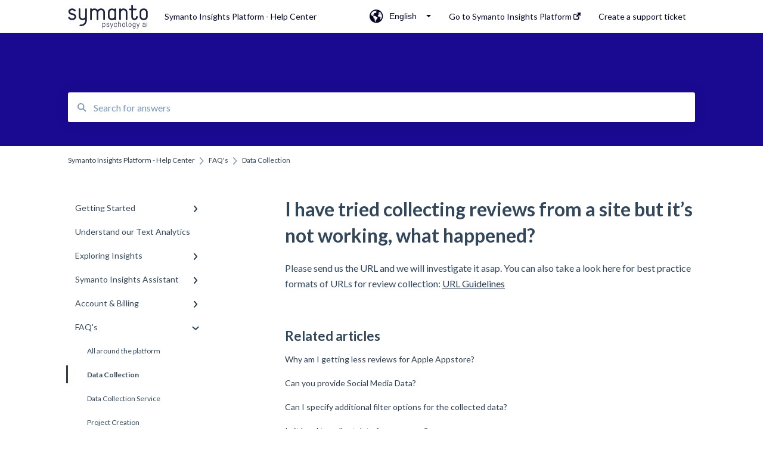

--- FILE ---
content_type: image/svg+xml
request_url: https://help.symanto.com/hubfs/symanto%20logo.svg
body_size: 4497
content:
<?xml version="1.0" encoding="UTF-8"?> <svg xmlns="http://www.w3.org/2000/svg" xmlns:xlink="http://www.w3.org/1999/xlink" width="142px" height="42px" viewBox="0 0 142 42" version="1.1"><title>symanto-logo</title><g id="UI" stroke="none" stroke-width="1" fill="none" fill-rule="evenodd"><g id="Mainpage---0" transform="translate(-120.000000, -23.000000)" fill="#1C223B" fill-rule="nonzero"><path d="M236.858101,55.0344731 C237.510299,55.0344731 238.221788,55.2717655 238.666469,55.8353349 L238.666469,55.8353349 L238.696114,55.8353349 L238.696114,55.1827809 L239.407603,55.1827809 L239.407603,62.3015527 C239.407603,63.9329379 238.370015,64.7337997 236.976682,64.7337997 C235.494414,64.7337997 234.634698,63.8736148 234.545762,62.6278297 L234.545762,62.6278297 L235.257251,62.6278297 C235.316541,63.4880146 235.939094,64.0812456 236.976682,64.0812456 C237.984625,64.0812456 238.666469,63.4880146 238.666469,62.3608758 L238.666469,62.3608758 L238.666469,61.1744138 C238.221788,61.7379832 237.510299,61.9752756 236.858101,61.9752756 C235.405477,61.9752756 234.42718,61.026106 234.42718,59.5726901 L234.42718,59.5726901 L234.42718,57.4370586 C234.42718,55.9539811 235.375832,55.0344731 236.858101,55.0344731 Z M199.771735,55.1531193 L197.429751,62.9837683 C197.074006,64.1998918 196.392163,64.5854919 195.502801,64.5854919 L195.502801,64.5854919 L195.117411,64.5854919 L195.117411,63.9329379 L195.443511,63.9329379 C196.184645,63.9329379 196.570035,63.6066608 196.777553,62.805799 L196.777553,62.805799 L196.98507,61.9752756 L196.54039,61.9752756 L194.524504,55.1827809 L195.265638,55.1827809 L197.074006,61.3820446 L197.192588,61.3820446 L199.030601,55.1531193 L199.771735,55.1531193 Z M246.522493,55.1531193 L244.180509,62.9837683 C243.824764,64.1998918 243.142921,64.5854919 242.253559,64.5854919 L242.253559,64.5854919 L241.868169,64.5854919 L241.868169,63.9329379 L242.194269,63.9329379 C242.935403,63.9329379 243.320793,63.6066608 243.528311,62.805799 L243.528311,62.805799 L243.735828,61.9752756 L243.291148,61.9752756 L241.275262,55.1827809 L242.016396,55.1827809 L243.824764,61.3820446 L243.943346,61.3820446 L245.781359,55.1531193 L246.522493,55.1531193 Z M183.496424,55.0344731 C184.978693,55.0344731 185.927345,55.9539811 185.927345,57.3777355 L185.927345,57.3777355 L185.927345,59.6616748 C185.927345,61.1447522 184.949047,62.0642603 183.496424,62.0642603 C182.844226,62.0642603 182.132737,61.8269679 181.688056,61.2633984 L181.688056,61.2633984 L181.688056,64.5558304 L180.976567,64.5558304 L180.976567,55.1531193 L181.688056,55.1531193 L181.688056,55.8353349 C182.132737,55.2717655 182.844226,55.0344731 183.496424,55.0344731 Z M254.467454,55.0344731 C255.920078,55.0344731 256.839084,55.8649965 256.86873,57.2590893 L256.86873,57.2590893 L256.86873,62.0049372 L256.157241,62.0049372 L256.157241,61.2040753 C255.653269,61.8269679 254.94178,62.1235834 254.11171,62.1235834 C252.748022,62.1235834 251.858661,61.29306 251.858661,60.0769365 C251.858661,58.8014899 252.807313,58.0896127 254.348873,58.0896127 L254.348873,58.0896127 L256.157241,58.0896127 L256.157241,57.2590893 C256.157241,56.2802582 255.593979,55.7166887 254.4971,55.7166887 C253.429866,55.7166887 252.896249,56.2505966 252.836959,57.08112 L252.836959,57.08112 L252.095824,57.08112 C252.155115,55.7760118 253.133412,55.0344731 254.467454,55.0344731 Z M229.594984,55.0344731 C231.106898,55.0344731 232.085195,55.9836427 232.085195,57.4667201 L232.085195,57.4667201 L232.085195,59.6913363 C232.085195,61.1744138 231.106898,62.1235834 229.594984,62.1235834 C228.08307,62.1235834 227.104772,61.1744138 227.104772,59.6913363 L227.104772,59.6913363 L227.104772,57.4667201 C227.104772,55.9836427 228.08307,55.0344731 229.594984,55.0344731 Z M218.626195,55.0344731 C220.138109,55.0344731 221.116406,55.9836427 221.116406,57.4667201 L221.116406,57.4667201 L221.116406,59.6913363 C221.116406,61.1744138 220.138109,62.1235834 218.626195,62.1235834 C217.11428,62.1235834 216.135983,61.1744138 216.135983,59.6913363 L216.135983,59.6913363 L216.135983,57.4667201 C216.135983,55.9836427 217.11428,55.0344731 218.626195,55.0344731 Z M203.981379,55.0344731 C205.434002,55.0344731 206.47159,55.9539811 206.47159,57.2887508 L206.47159,57.2887508 L205.760101,57.2887508 C205.671165,56.3099197 205.018967,55.7166887 203.981379,55.7166887 C202.914145,55.7166887 202.202656,56.3692428 202.202656,57.4667201 L202.202656,57.4667201 L202.202656,59.6913363 C202.202656,60.7888136 202.943791,61.4413677 203.981379,61.4413677 C205.078258,61.4413677 205.671165,60.8481367 205.760101,59.8099825 L205.760101,59.8099825 L206.47159,59.8099825 C206.4123,61.2040753 205.434002,62.1235834 203.981379,62.1235834 C202.469465,62.1235834 201.491167,61.1744138 201.491167,59.6913363 L201.491167,59.6913363 L201.491167,57.4667201 C201.491167,55.9836427 202.469465,55.0344731 203.981379,55.0344731 Z M190.552024,55.0641347 C192.093583,55.0641347 192.923654,55.8649965 192.982944,57.08112 L192.982944,57.08112 L192.271455,57.08112 C192.212165,56.2505966 191.708193,55.7166887 190.552024,55.7166887 C189.544081,55.7166887 188.921528,56.2209351 188.921528,56.8734892 C188.921528,57.5260432 189.395854,57.7633356 190.196279,58.000628 L190.196279,58.000628 L191.263513,58.3269051 C192.330746,58.6828437 193.01259,59.0981053 193.071881,60.106598 C193.071881,61.3227215 192.004647,62.0939218 190.581669,62.0939218 C189.217982,62.0939218 188.061812,61.3523831 188.061812,59.8396441 L188.061812,59.8396441 L188.773301,59.8396441 C188.773301,60.8481367 189.48479,61.4413677 190.552024,61.4413677 C191.678548,61.4413677 192.330746,60.8777983 192.330746,60.1659211 C192.330746,59.513367 191.826775,59.2464131 190.996704,58.9794591 L190.996704,58.9794591 L189.929471,58.6531821 C188.921528,58.3269051 188.210039,57.9116434 188.210039,56.9031507 C188.210039,55.8056734 189.158691,55.0641347 190.552024,55.0641347 Z M260.129721,55.1827809 L260.129721,61.9752756 L259.418232,61.9752756 L259.418232,55.1827809 L260.129721,55.1827809 Z M224.258816,52.542903 L224.258816,60.3142289 C224.258816,61.0557676 224.584915,61.29306 225.207468,61.3227215 L225.207468,61.3227215 L225.355695,61.3227215 L225.355695,61.9752756 L225.118532,61.9752756 C224.051298,61.9752756 223.547327,61.4710293 223.547327,60.4625366 L223.547327,60.4625366 L223.547327,52.542903 L224.258816,52.542903 Z M209.436128,52.542903 L209.436128,55.8353349 C209.851163,55.2717655 210.562652,55.0344731 211.244496,55.0344731 C212.726765,55.0344731 213.675417,55.9539811 213.675417,57.407397 L213.675417,57.407397 L213.675417,61.9456141 L212.963928,61.9456141 L212.963928,57.4370586 C212.963928,56.3395813 212.282084,55.6870272 211.214851,55.6870272 C210.117972,55.6870272 209.436128,56.3989044 209.436128,57.4370586 L209.436128,57.4370586 L209.436128,61.9456141 L208.724639,61.9456141 L208.724639,52.542903 L209.436128,52.542903 Z M256.09795,58.6828437 L254.319227,58.6828437 C253.251994,58.6828437 252.540505,59.1574284 252.540505,60.0176134 C252.540505,60.9074598 253.192703,61.4413677 254.200646,61.4413677 C255.356816,61.4413677 256.127595,60.6701674 256.127595,59.6023517 L256.127595,59.6023517 L256.09795,59.6023517 L256.09795,58.6828437 Z M229.565338,55.7166887 C228.468459,55.7166887 227.786616,56.3692428 227.786616,57.4667201 L227.786616,57.4667201 L227.786616,59.6913363 C227.786616,60.7888136 228.468459,61.4413677 229.565338,61.4413677 C230.662217,61.4413677 231.344061,60.7888136 231.344061,59.6913363 L231.344061,59.6913363 L231.344061,57.4667201 C231.344061,56.3692428 230.632572,55.7166887 229.565338,55.7166887 Z M218.626195,55.7166887 C217.529316,55.7166887 216.847472,56.3692428 216.847472,57.4667201 L216.847472,57.4667201 L216.847472,59.6913363 C216.847472,60.7888136 217.529316,61.4413677 218.626195,61.4413677 C219.723074,61.4413677 220.404917,60.7888136 220.404917,59.6913363 L220.404917,59.6913363 L220.404917,57.4667201 C220.404917,56.3692428 219.693428,55.7166887 218.626195,55.7166887 Z M183.466779,55.7166887 C182.3699,55.7166887 181.688056,56.4285659 181.688056,57.4667201 L181.688056,57.4667201 L181.688056,59.6616748 C181.688056,60.699829 182.3699,61.4117062 183.466779,61.4117062 C184.534012,61.4117062 185.215856,60.7591521 185.215856,59.6616748 L185.215856,59.6616748 L185.215856,57.4667201 C185.215856,56.3692428 184.534012,55.7166887 183.466779,55.7166887 Z M236.887746,55.7166887 C235.790867,55.7166887 235.109024,56.3692428 235.109024,57.4667201 L235.109024,57.4667201 L235.109024,59.5430286 C235.109024,60.6405059 235.790867,61.29306 236.887746,61.29306 C237.984625,61.29306 238.666469,60.5811828 238.666469,59.5430286 L238.666469,59.5430286 L238.666469,57.4667201 C238.666469,56.4285659 237.95498,55.7166887 236.887746,55.7166887 Z M140.480983,29.2289253 C141.281409,29.2289253 141.963252,29.911141 141.963252,30.7120028 L141.963252,30.7120028 L141.963252,42.9622226 C141.963252,44.8902233 142.763677,47.1148395 146.261832,47.1148395 C148.722398,47.1148395 150.590057,45.6614236 150.590057,43.3774843 L150.590057,43.3774843 L150.590057,30.7416643 C150.590057,29.9408025 151.153319,29.2585869 152.013035,29.2585869 C152.783814,29.2585869 153.465658,29.9408025 153.436013,30.7416643 L153.436013,30.7416643 L153.436013,50.3182868 C153.436013,56.0429658 148.752043,60.699829 143.030486,60.699829 L143.030486,60.699829 L141.903961,60.699829 C141.133182,60.699829 140.480983,60.0769365 140.480983,59.2760746 C140.480983,58.5048744 141.103536,57.8523203 141.903961,57.8523203 L141.903961,57.8523203 L143.030486,57.8523203 C147.180838,57.8523203 150.560411,54.4709037 150.560411,50.3182868 L150.560411,50.3182868 L150.560411,48.4496092 C149.463532,49.4581019 147.536583,50.0216713 146.232186,50.0216713 C141.696444,50.0216713 139.058005,47.3521319 139.058005,42.932561 L139.058005,42.932561 L139.058005,30.7120028 C139.058005,29.911141 139.621268,29.2289253 140.480983,29.2289253 Z M260.159366,52.8395185 L260.159366,53.9369958 L259.358941,53.9369958 L259.358941,52.8395185 L260.159366,52.8395185 Z M212.133857,29.2585869 C212.934282,29.2585869 213.616126,29.9408025 213.616126,30.7416643 L213.616126,30.7416643 L213.616126,31.2755722 C214.624069,30.0891103 216.758536,29.5552024 217.973996,29.5552024 C222.480094,29.5552024 225.118532,32.2247418 225.118532,36.6443126 L225.118532,36.6443126 L225.118532,48.6275785 C225.118532,49.4877634 224.466334,50.0809944 223.636263,50.1106559 C222.776547,50.1106559 222.213285,49.4877634 222.213285,48.6275785 L222.213285,48.6275785 L222.213285,36.6443126 C222.213285,34.8349581 221.442505,32.4916957 217.973996,32.4916957 C215.424494,32.4916957 213.616126,34.1527425 213.616126,36.555328 L213.616126,36.555328 L213.616126,48.5979169 C213.616126,49.4877634 212.934282,50.0809944 212.133857,50.0809944 C211.274141,50.0809944 210.710879,49.4581019 210.710879,48.5979169 L210.710879,48.5979169 L210.710879,30.7416643 C210.710879,29.9408025 211.274141,29.2585869 212.133857,29.2585869 Z M203.65528,29.3475715 C204.396414,29.3475715 205.078258,30.0297872 205.078258,30.7713259 L205.078258,30.7713259 L205.078258,48.6869016 C205.078258,49.5470865 204.396414,50.1106559 203.65528,50.1106559 C202.795564,50.1106559 202.232302,49.5470865 202.232302,48.6869016 L202.232302,48.6869016 L202.232302,48.4792707 C201.135423,49.4877634 199.238119,50.0513328 197.874431,50.0513328 C193.338689,50.0513328 190.611314,47.3224703 190.611314,42.9622226 L190.611314,42.9622226 L190.611314,36.7036357 C190.611314,32.4027111 193.45727,29.6145255 197.874431,29.6145255 C199.208473,29.6145255 201.165068,30.1780949 202.232302,31.1865876 L202.232302,31.1865876 L202.232302,30.7713259 C202.232302,30.0297872 202.795564,29.3475715 203.65528,29.3475715 Z M160.69913,29.1992638 C161.499555,29.1992638 162.181399,29.8814794 162.181399,30.6823412 L162.181399,30.6823412 L162.181399,31.2162491 C163.189341,30.0297872 165.323809,29.4958793 166.539269,29.4958793 C169.266644,29.4958793 171.312175,30.4747104 172.49799,32.2247418 C173.861677,30.0594487 176.974441,29.4958793 178.160256,29.4958793 C182.666354,29.4958793 185.304792,32.1654187 185.304792,36.5849895 L185.304792,36.5849895 L185.304792,48.5682554 C185.304792,49.4581019 184.652594,50.0513328 183.852169,50.0513328 C182.992453,50.0513328 182.429191,49.4284403 182.429191,48.5682554 L182.429191,48.5682554 L182.429191,36.5849895 C182.429191,34.8052966 181.658411,32.4620342 178.160256,32.4620342 C175.610754,32.4620342 173.802386,34.1230809 173.802386,36.5256664 L173.802386,36.5256664 L173.802386,48.5682554 C173.802386,49.4581019 173.120542,50.0513328 172.320117,50.0513328 L172.320117,50.0513328 L172.201536,50.0513328 C171.34182,50.0513328 170.778558,49.4284403 170.778558,48.5682554 L170.778558,48.5682554 L170.778558,36.5849895 C170.778558,34.775635 170.007778,32.4323726 166.539269,32.4323726 C163.989767,32.4323726 162.181399,34.0934194 162.181399,36.4960049 L162.181399,36.4960049 L162.181399,48.5385938 C162.181399,49.4284403 161.499555,50.0216713 160.69913,50.0216713 C159.839414,50.0216713 159.276152,49.3987788 159.276152,48.5385938 L159.276152,48.5385938 L159.276152,30.6823412 C159.276152,29.8814794 159.839414,29.1992638 160.69913,29.1992638 Z M253.844901,29.5255408 C258.350999,29.5255408 261.019082,32.1950802 261.019082,36.6146511 L261.019082,36.6146511 L261.019082,42.9622226 C261.019082,47.3817934 258.262062,50.0513328 253.844901,50.0513328 C249.279513,50.0513328 246.61143,47.3817934 246.61143,42.9622226 L246.61143,42.9622226 L246.61143,36.6146511 C246.61143,32.3137264 249.42774,29.5255408 253.844901,29.5255408 Z M120.855745,34.7163119 C121.092908,31.5721877 124.235317,29.31791 128.00028,29.5848639 C130.164393,29.7331717 132.150633,30.7713259 133.306802,32.3137264 C133.810774,32.9662805 133.662547,33.9154501 133.010349,34.3900349 C132.35815,34.8942812 131.409498,34.7459735 130.935172,34.0934194 C130.282974,33.2332345 129.097159,32.6400035 127.763117,32.5510188 C126.78482,32.4620342 125.806522,32.669665 125.035743,33.1442498 C124.294608,33.5891731 123.849927,34.2417271 123.790637,34.9239428 L123.790637,34.9239428 L123.790637,35.2205583 C123.879573,36.1993894 124.917161,37.1782205 126.310494,37.6231437 C126.873756,37.801113 127.466663,37.9494208 128.089216,38.068067 C129.660421,38.394344 131.439144,38.7799442 132.832476,40.174037 C134.077582,41.419822 134.640844,42.9028995 134.522263,44.4749616 C134.374036,46.224993 133.455029,47.737732 131.824534,48.7758862 C130.579428,49.5767481 129.037868,50.0216713 127.437018,50.0216713 C127.199855,50.0216713 126.992337,50.0216713 126.78482,49.9920097 C124.205672,49.7843789 121.863687,48.4792707 120.707518,46.55127 C120.292482,45.8690544 120.529645,44.9495464 121.211489,44.5342847 C121.567234,44.3266539 121.952623,44.2673308 122.338013,44.3563154 C122.723403,44.4749616 123.049502,44.712254 123.25702,45.038531 C123.938864,46.1656699 125.391487,46.9368702 127.021983,47.0555164 C128.207798,47.144501 129.334322,46.8775471 130.223683,46.3139776 C131.053754,45.7800698 131.52808,45.038531 131.587371,44.2673308 C131.617016,43.5851151 131.320562,42.8435764 130.727655,42.2503454 C129.956875,41.4791451 128.800705,41.2418527 127.466663,40.9452372 C126.814465,40.7969295 126.132621,40.6782833 125.421132,40.4409909 C122.87163,39.6104675 121.092908,37.6824668 120.855745,35.5171738 C120.826099,35.2502198 120.826099,34.9832659 120.855745,34.7163119 Z M233.359947,23 C234.160372,23 234.842215,23.6228925 234.842215,24.4830775 L234.842215,24.4830775 L234.842215,29.8221563 L240.119092,29.8221563 C240.889872,29.8221563 241.571716,30.5043719 241.571716,31.2162491 C241.571716,32.076434 240.919517,32.6400035 240.119092,32.6400035 L240.119092,32.6400035 L234.842215,32.6400035 L234.842215,32.6400035 L234.842215,44.3266539 C234.842215,45.8690544 236.116967,47.144501 237.658526,47.144501 C239.200086,47.144501 240.474837,45.8690544 240.474837,44.3266539 C240.474837,43.525792 241.127035,42.8732379 241.92746,42.8732379 C242.727885,42.8732379 243.380084,43.525792 243.380084,44.3266539 C243.380084,47.4707781 240.830581,50.0513328 237.658526,50.0219245 C234.545762,50.0219245 232.025905,47.5301012 231.936968,44.4453001 L231.936968,44.4453001 L231.936968,32.6103419 L229.091012,32.6103419 C228.231296,32.6103419 227.727325,32.0467725 227.727325,31.1865876 C227.727325,30.4747104 228.231296,29.7924948 229.091012,29.7924948 L229.091012,29.7924948 L231.936968,29.7924948 L231.936968,24.4830775 C231.936968,23.593231 232.500231,23 233.359947,23 Z M253.844901,32.4620342 C251.117527,32.4620342 249.546322,33.9154501 249.546322,36.6146511 L249.546322,36.6146511 L249.546322,42.9622226 C249.546322,44.8605617 250.317102,47.144501 253.844901,47.144501 C256.542631,47.144501 258.08419,45.6614236 258.08419,42.9622226 L258.08419,42.9622226 L258.08419,36.6146511 C258.08419,34.8052966 257.343056,32.4620342 253.844901,32.4620342 Z M197.904077,32.4916957 C195.176702,32.4916957 193.605497,33.9451116 193.605497,36.6443126 L193.605497,36.6443126 L193.605497,42.9028995 C193.605497,44.8309002 194.376277,47.0555164 197.904077,47.0555164 C200.601806,47.0555164 202.232302,45.6021005 202.232302,42.9028995 L202.232302,42.9028995 L202.232302,36.6443126 C202.232302,34.8349581 201.402231,32.4916957 197.904077,32.4916957 Z" id="symanto-logo"></path></g></g></svg> 

--- FILE ---
content_type: text/plain
request_url: https://www.google-analytics.com/j/collect?v=1&_v=j102&a=2084759067&t=pageview&_s=1&dl=https%3A%2F%2Fhelp.symanto.com%2Fknowledge%2Fi-have-tried-to-collect-a-review-but-its-not-working-what-happened&ul=en-us%40posix&dt=I%20have%20tried%20collecting%20reviews%20from%20a%20site%20but%20it%E2%80%99s%20not%20working%2C%20what%20happened%3F&sr=1280x720&vp=1280x720&_u=IADAAEABAAAAACAAI~&jid=1740177720&gjid=641065083&cid=1076162011.1768872182&tid=UA-214385298-1&_gid=262256423.1768872182&_r=1&_slc=1&z=112814765
body_size: -566
content:
2,cG-VWB6T47X4Q